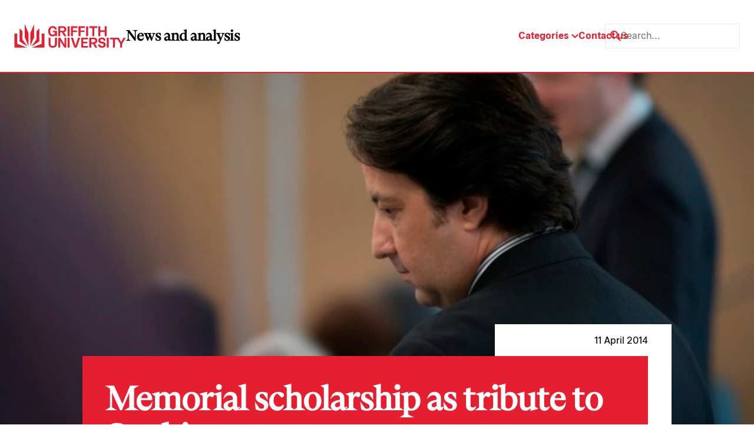

--- FILE ---
content_type: text/html; charset=UTF-8
request_url: https://news.griffith.edu.au/2014/04/11/memorial-scholarship-as-tribute-to-sophie/
body_size: 16247
content:
<!doctype html>
<html lang="en-AU">
  <head>
    <title>Memorial scholarship as tribute to Sophie - Griffith News</title>
    <meta charset="utf-8">
    <meta http-equiv="x-ua-compatible" content="ie=edge">
    <meta name="viewport" content="width=device-width, initial-scale=1">
    <meta name="format-detection" content="telephone=no">

               <!-- Google tag (gtag.js) -->
    <script async src="https://www.googletagmanager.com/gtag/js?id=G-WKGSVMF58Q"></script>
    <script>
        window.dataLayer = window.dataLayer || [];

        function gtag() {
            dataLayer.push(arguments);
        }
        gtag('js', new Date());
        gtag('config', 'G-WKGSVMF58Q');
    </script>

<meta name="google-site-verification" content="Cw6FHVrylVlT5tlbr78cKNPfaCZ4IoFqgYgFuFpVQV0" />    
    <!-- LOADS JQUERY AND LIBS -->

    <!-- <link rel="preload" href="https://news.griffith.edu.au/wp-content/themes/skelly/skeleton/global/css/lineicons/lineicons.css" as="style" onload="this.onload=null;this.rel='stylesheet'">
    <noscript><link rel="stylesheet" href="https://news.griffith.edu.au/wp-content/themes/skelly/skeleton/global/css/lineicons/lineicons.css"></noscript>
    <script src="https://news.griffith.edu.au/wp-content/themes/skelly/skeleton/global/js/jquery-1.11.1.min.js" async defer></script> -->

    <!-- LOADS BOOSTRAP STYLES AND SCRIPTS -->

    <link rel="preload" href="https://news.griffith.edu.au/wp-content/themes/skelly/skeleton/global/css/bootstrap/css/bootstrap.min.css" as="style" onload="this.onload=null;this.rel='stylesheet'">
    <noscript><link rel="stylesheet" href="https://news.griffith.edu.au/wp-content/themes/skelly/skeleton/global/css/bootstrap/css/bootstrap.min.css"></noscript>
    <script src="https://news.griffith.edu.au/wp-content/themes/skelly/skeleton/global/css/bootstrap/js/bootstrap.bundle.min.js" async defer></script>

    <script src="https://news.griffith.edu.au/wp-content/themes/skelly/skeleton/global/js/jquery-ui/jquery-ui.js" async defer></script>
    <link rel="stylesheet" href="https://news.griffith.edu.au/wp-content/themes/skelly/skeleton/global/js/jquery-ui/jquery-ui.css">

    <meta name='robots' content='index, follow, max-image-preview:large, max-snippet:-1, max-video-preview:-1' />
	<style>img:is([sizes="auto" i], [sizes^="auto," i]) { contain-intrinsic-size: 3000px 1500px }</style>
	
	<!-- This site is optimized with the Yoast SEO plugin v26.8 - https://yoast.com/product/yoast-seo-wordpress/ -->
	<meta name="description" content="Griffith University has formally paid tribute to international student Sophie Collembet." />
	<link rel="canonical" href="https://news.griffith.edu.au/2014/04/11/memorial-scholarship-as-tribute-to-sophie/" />
	<meta property="og:locale" content="en_US" />
	<meta property="og:type" content="article" />
	<meta property="og:title" content="Memorial scholarship as tribute to Sophie - Griffith News" />
	<meta property="og:description" content="Griffith University has formally paid tribute to international student Sophie Collembet." />
	<meta property="og:url" content="https://news.griffith.edu.au/2014/04/11/memorial-scholarship-as-tribute-to-sophie/" />
	<meta property="og:site_name" content="Griffith News" />
	<meta property="article:publisher" content="https://www.facebook.com/griffithuniversity" />
	<meta property="article:published_time" content="2014-04-11T06:29:57+00:00" />
	<meta property="article:modified_time" content="2024-05-17T19:46:46+00:00" />
	<meta property="og:image" content="https://news.griffith.edu.au/wp-content/uploads/2014/04/MTC9206.jpg" />
	<meta property="og:image:width" content="640" />
	<meta property="og:image:height" content="427" />
	<meta property="og:image:type" content="image/jpeg" />
	<meta name="author" content="Griffith University Writers" />
	<meta name="twitter:card" content="summary_large_image" />
	<meta name="twitter:creator" content="@Griffith_Uni" />
	<meta name="twitter:site" content="@Griffith_Uni" />
	<meta name="twitter:label1" content="Written by" />
	<meta name="twitter:data1" content="Griffith University Writers" />
	<meta name="twitter:label2" content="Est. reading time" />
	<meta name="twitter:data2" content="2 minutes" />
	<script type="application/ld+json" class="yoast-schema-graph">{"@context":"https://schema.org","@graph":[{"@type":"Article","@id":"https://news.griffith.edu.au/2014/04/11/memorial-scholarship-as-tribute-to-sophie/#article","isPartOf":{"@id":"https://news.griffith.edu.au/2014/04/11/memorial-scholarship-as-tribute-to-sophie/"},"author":{"name":"Griffith University Writers","@id":"https://news.griffith.edu.au/#/schema/person/9ba05112bcc8fdada2f3af5c09ca3658"},"headline":"Memorial scholarship as tribute to Sophie","datePublished":"2014-04-11T06:29:57+00:00","dateModified":"2024-05-17T19:46:46+00:00","mainEntityOfPage":{"@id":"https://news.griffith.edu.au/2014/04/11/memorial-scholarship-as-tribute-to-sophie/"},"wordCount":370,"commentCount":0,"publisher":{"@id":"https://news.griffith.edu.au/#organization"},"image":{"@id":"https://news.griffith.edu.au/2014/04/11/memorial-scholarship-as-tribute-to-sophie/#primaryimage"},"thumbnailUrl":"https://news.griffith.edu.au/wp-content/uploads/2014/04/MTC9206.jpg","articleSection":["Corporate"],"inLanguage":"en-EN","potentialAction":[{"@type":"CommentAction","name":"Comment","target":["https://news.griffith.edu.au/2014/04/11/memorial-scholarship-as-tribute-to-sophie/#respond"]}]},{"@type":"WebPage","@id":"https://news.griffith.edu.au/2014/04/11/memorial-scholarship-as-tribute-to-sophie/","url":"https://news.griffith.edu.au/2014/04/11/memorial-scholarship-as-tribute-to-sophie/","name":"Memorial scholarship as tribute to Sophie - Griffith News","isPartOf":{"@id":"https://news.griffith.edu.au/#website"},"primaryImageOfPage":{"@id":"https://news.griffith.edu.au/2014/04/11/memorial-scholarship-as-tribute-to-sophie/#primaryimage"},"image":{"@id":"https://news.griffith.edu.au/2014/04/11/memorial-scholarship-as-tribute-to-sophie/#primaryimage"},"thumbnailUrl":"https://news.griffith.edu.au/wp-content/uploads/2014/04/MTC9206.jpg","datePublished":"2014-04-11T06:29:57+00:00","dateModified":"2024-05-17T19:46:46+00:00","description":"Griffith University has formally paid tribute to international student Sophie Collembet.","breadcrumb":{"@id":"https://news.griffith.edu.au/2014/04/11/memorial-scholarship-as-tribute-to-sophie/#breadcrumb"},"inLanguage":"en-EN","potentialAction":[{"@type":"ReadAction","target":["https://news.griffith.edu.au/2014/04/11/memorial-scholarship-as-tribute-to-sophie/"]}]},{"@type":"ImageObject","inLanguage":"en-EN","@id":"https://news.griffith.edu.au/2014/04/11/memorial-scholarship-as-tribute-to-sophie/#primaryimage","url":"https://news.griffith.edu.au/wp-content/uploads/2014/04/MTC9206.jpg","contentUrl":"https://news.griffith.edu.au/wp-content/uploads/2014/04/MTC9206.jpg","width":640,"height":427,"caption":"Mr Eric Soulier, Cultural Counsellor, Embassy of France in Australia, attends memorial service for Sophie Collembet"},{"@type":"BreadcrumbList","@id":"https://news.griffith.edu.au/2014/04/11/memorial-scholarship-as-tribute-to-sophie/#breadcrumb","itemListElement":[{"@type":"ListItem","position":1,"name":"Home","item":"https://news.griffith.edu.au/"},{"@type":"ListItem","position":2,"name":"Memorial scholarship as tribute to Sophie"}]},{"@type":"WebSite","@id":"https://news.griffith.edu.au/#website","url":"https://news.griffith.edu.au/","name":"Griffith News","description":"News and Events from Griffith University","publisher":{"@id":"https://news.griffith.edu.au/#organization"},"potentialAction":[{"@type":"SearchAction","target":{"@type":"EntryPoint","urlTemplate":"https://news.griffith.edu.au/?s={search_term_string}"},"query-input":{"@type":"PropertyValueSpecification","valueRequired":true,"valueName":"search_term_string"}}],"inLanguage":"en-EN"},{"@type":"Organization","@id":"https://news.griffith.edu.au/#organization","name":"Griffith News","url":"https://news.griffith.edu.au/","logo":{"@type":"ImageObject","inLanguage":"en-EN","@id":"https://news.griffith.edu.au/#/schema/logo/image/","url":"https://news.griffith.edu.au/wp-content/uploads/2024/05/Logo.svg","contentUrl":"https://news.griffith.edu.au/wp-content/uploads/2024/05/Logo.svg","width":190,"height":40,"caption":"Griffith News"},"image":{"@id":"https://news.griffith.edu.au/#/schema/logo/image/"},"sameAs":["https://www.facebook.com/griffithuniversity","https://x.com/Griffith_Uni","https://www.instagram.com/griffithuniversity","https://www.youtube.com/user/griffithuniversity/","https://www.linkedin.com/school/griffith-university/","https://www.threads.net/@griffithuniversity"]},{"@type":"Person","@id":"https://news.griffith.edu.au/#/schema/person/9ba05112bcc8fdada2f3af5c09ca3658","name":"Griffith University Writers"}]}</script>
	<!-- / Yoast SEO plugin. -->


<script type="text/javascript">
/* <![CDATA[ */
window._wpemojiSettings = {"baseUrl":"https:\/\/s.w.org\/images\/core\/emoji\/16.0.1\/72x72\/","ext":".png","svgUrl":"https:\/\/s.w.org\/images\/core\/emoji\/16.0.1\/svg\/","svgExt":".svg","source":{"concatemoji":"https:\/\/news.griffith.edu.au\/wp-includes\/js\/wp-emoji-release.min.js?ver=6.8.3"}};
/*! This file is auto-generated */
!function(s,n){var o,i,e;function c(e){try{var t={supportTests:e,timestamp:(new Date).valueOf()};sessionStorage.setItem(o,JSON.stringify(t))}catch(e){}}function p(e,t,n){e.clearRect(0,0,e.canvas.width,e.canvas.height),e.fillText(t,0,0);var t=new Uint32Array(e.getImageData(0,0,e.canvas.width,e.canvas.height).data),a=(e.clearRect(0,0,e.canvas.width,e.canvas.height),e.fillText(n,0,0),new Uint32Array(e.getImageData(0,0,e.canvas.width,e.canvas.height).data));return t.every(function(e,t){return e===a[t]})}function u(e,t){e.clearRect(0,0,e.canvas.width,e.canvas.height),e.fillText(t,0,0);for(var n=e.getImageData(16,16,1,1),a=0;a<n.data.length;a++)if(0!==n.data[a])return!1;return!0}function f(e,t,n,a){switch(t){case"flag":return n(e,"\ud83c\udff3\ufe0f\u200d\u26a7\ufe0f","\ud83c\udff3\ufe0f\u200b\u26a7\ufe0f")?!1:!n(e,"\ud83c\udde8\ud83c\uddf6","\ud83c\udde8\u200b\ud83c\uddf6")&&!n(e,"\ud83c\udff4\udb40\udc67\udb40\udc62\udb40\udc65\udb40\udc6e\udb40\udc67\udb40\udc7f","\ud83c\udff4\u200b\udb40\udc67\u200b\udb40\udc62\u200b\udb40\udc65\u200b\udb40\udc6e\u200b\udb40\udc67\u200b\udb40\udc7f");case"emoji":return!a(e,"\ud83e\udedf")}return!1}function g(e,t,n,a){var r="undefined"!=typeof WorkerGlobalScope&&self instanceof WorkerGlobalScope?new OffscreenCanvas(300,150):s.createElement("canvas"),o=r.getContext("2d",{willReadFrequently:!0}),i=(o.textBaseline="top",o.font="600 32px Arial",{});return e.forEach(function(e){i[e]=t(o,e,n,a)}),i}function t(e){var t=s.createElement("script");t.src=e,t.defer=!0,s.head.appendChild(t)}"undefined"!=typeof Promise&&(o="wpEmojiSettingsSupports",i=["flag","emoji"],n.supports={everything:!0,everythingExceptFlag:!0},e=new Promise(function(e){s.addEventListener("DOMContentLoaded",e,{once:!0})}),new Promise(function(t){var n=function(){try{var e=JSON.parse(sessionStorage.getItem(o));if("object"==typeof e&&"number"==typeof e.timestamp&&(new Date).valueOf()<e.timestamp+604800&&"object"==typeof e.supportTests)return e.supportTests}catch(e){}return null}();if(!n){if("undefined"!=typeof Worker&&"undefined"!=typeof OffscreenCanvas&&"undefined"!=typeof URL&&URL.createObjectURL&&"undefined"!=typeof Blob)try{var e="postMessage("+g.toString()+"("+[JSON.stringify(i),f.toString(),p.toString(),u.toString()].join(",")+"));",a=new Blob([e],{type:"text/javascript"}),r=new Worker(URL.createObjectURL(a),{name:"wpTestEmojiSupports"});return void(r.onmessage=function(e){c(n=e.data),r.terminate(),t(n)})}catch(e){}c(n=g(i,f,p,u))}t(n)}).then(function(e){for(var t in e)n.supports[t]=e[t],n.supports.everything=n.supports.everything&&n.supports[t],"flag"!==t&&(n.supports.everythingExceptFlag=n.supports.everythingExceptFlag&&n.supports[t]);n.supports.everythingExceptFlag=n.supports.everythingExceptFlag&&!n.supports.flag,n.DOMReady=!1,n.readyCallback=function(){n.DOMReady=!0}}).then(function(){return e}).then(function(){var e;n.supports.everything||(n.readyCallback(),(e=n.source||{}).concatemoji?t(e.concatemoji):e.wpemoji&&e.twemoji&&(t(e.twemoji),t(e.wpemoji)))}))}((window,document),window._wpemojiSettings);
/* ]]> */
</script>
<style id='wp-emoji-styles-inline-css' type='text/css'>

	img.wp-smiley, img.emoji {
		display: inline !important;
		border: none !important;
		box-shadow: none !important;
		height: 1em !important;
		width: 1em !important;
		margin: 0 0.07em !important;
		vertical-align: -0.1em !important;
		background: none !important;
		padding: 0 !important;
	}
</style>
<link rel='stylesheet' id='wp-block-library-css' href='https://news.griffith.edu.au/wp-includes/css/dist/block-library/style.min.css?ver=6.8.3' type='text/css' media='all' />
<style id='classic-theme-styles-inline-css' type='text/css'>
/*! This file is auto-generated */
.wp-block-button__link{color:#fff;background-color:#32373c;border-radius:9999px;box-shadow:none;text-decoration:none;padding:calc(.667em + 2px) calc(1.333em + 2px);font-size:1.125em}.wp-block-file__button{background:#32373c;color:#fff;text-decoration:none}
</style>
<style id='safe-svg-svg-icon-style-inline-css' type='text/css'>
.safe-svg-cover{text-align:center}.safe-svg-cover .safe-svg-inside{display:inline-block;max-width:100%}.safe-svg-cover svg{fill:currentColor;height:100%;max-height:100%;max-width:100%;width:100%}

</style>
<style id='global-styles-inline-css' type='text/css'>
:root{--wp--preset--aspect-ratio--square: 1;--wp--preset--aspect-ratio--4-3: 4/3;--wp--preset--aspect-ratio--3-4: 3/4;--wp--preset--aspect-ratio--3-2: 3/2;--wp--preset--aspect-ratio--2-3: 2/3;--wp--preset--aspect-ratio--16-9: 16/9;--wp--preset--aspect-ratio--9-16: 9/16;--wp--preset--color--black: #000000;--wp--preset--color--cyan-bluish-gray: #abb8c3;--wp--preset--color--white: #ffffff;--wp--preset--color--pale-pink: #f78da7;--wp--preset--color--vivid-red: #cf2e2e;--wp--preset--color--luminous-vivid-orange: #ff6900;--wp--preset--color--luminous-vivid-amber: #fcb900;--wp--preset--color--light-green-cyan: #7bdcb5;--wp--preset--color--vivid-green-cyan: #00d084;--wp--preset--color--pale-cyan-blue: #8ed1fc;--wp--preset--color--vivid-cyan-blue: #0693e3;--wp--preset--color--vivid-purple: #9b51e0;--wp--preset--gradient--vivid-cyan-blue-to-vivid-purple: linear-gradient(135deg,rgba(6,147,227,1) 0%,rgb(155,81,224) 100%);--wp--preset--gradient--light-green-cyan-to-vivid-green-cyan: linear-gradient(135deg,rgb(122,220,180) 0%,rgb(0,208,130) 100%);--wp--preset--gradient--luminous-vivid-amber-to-luminous-vivid-orange: linear-gradient(135deg,rgba(252,185,0,1) 0%,rgba(255,105,0,1) 100%);--wp--preset--gradient--luminous-vivid-orange-to-vivid-red: linear-gradient(135deg,rgba(255,105,0,1) 0%,rgb(207,46,46) 100%);--wp--preset--gradient--very-light-gray-to-cyan-bluish-gray: linear-gradient(135deg,rgb(238,238,238) 0%,rgb(169,184,195) 100%);--wp--preset--gradient--cool-to-warm-spectrum: linear-gradient(135deg,rgb(74,234,220) 0%,rgb(151,120,209) 20%,rgb(207,42,186) 40%,rgb(238,44,130) 60%,rgb(251,105,98) 80%,rgb(254,248,76) 100%);--wp--preset--gradient--blush-light-purple: linear-gradient(135deg,rgb(255,206,236) 0%,rgb(152,150,240) 100%);--wp--preset--gradient--blush-bordeaux: linear-gradient(135deg,rgb(254,205,165) 0%,rgb(254,45,45) 50%,rgb(107,0,62) 100%);--wp--preset--gradient--luminous-dusk: linear-gradient(135deg,rgb(255,203,112) 0%,rgb(199,81,192) 50%,rgb(65,88,208) 100%);--wp--preset--gradient--pale-ocean: linear-gradient(135deg,rgb(255,245,203) 0%,rgb(182,227,212) 50%,rgb(51,167,181) 100%);--wp--preset--gradient--electric-grass: linear-gradient(135deg,rgb(202,248,128) 0%,rgb(113,206,126) 100%);--wp--preset--gradient--midnight: linear-gradient(135deg,rgb(2,3,129) 0%,rgb(40,116,252) 100%);--wp--preset--font-size--small: 13px;--wp--preset--font-size--medium: 20px;--wp--preset--font-size--large: 36px;--wp--preset--font-size--x-large: 42px;--wp--preset--spacing--20: 0.44rem;--wp--preset--spacing--30: 0.67rem;--wp--preset--spacing--40: 1rem;--wp--preset--spacing--50: 1.5rem;--wp--preset--spacing--60: 2.25rem;--wp--preset--spacing--70: 3.38rem;--wp--preset--spacing--80: 5.06rem;--wp--preset--shadow--natural: 6px 6px 9px rgba(0, 0, 0, 0.2);--wp--preset--shadow--deep: 12px 12px 50px rgba(0, 0, 0, 0.4);--wp--preset--shadow--sharp: 6px 6px 0px rgba(0, 0, 0, 0.2);--wp--preset--shadow--outlined: 6px 6px 0px -3px rgba(255, 255, 255, 1), 6px 6px rgba(0, 0, 0, 1);--wp--preset--shadow--crisp: 6px 6px 0px rgba(0, 0, 0, 1);}:where(.is-layout-flex){gap: 0.5em;}:where(.is-layout-grid){gap: 0.5em;}body .is-layout-flex{display: flex;}.is-layout-flex{flex-wrap: wrap;align-items: center;}.is-layout-flex > :is(*, div){margin: 0;}body .is-layout-grid{display: grid;}.is-layout-grid > :is(*, div){margin: 0;}:where(.wp-block-columns.is-layout-flex){gap: 2em;}:where(.wp-block-columns.is-layout-grid){gap: 2em;}:where(.wp-block-post-template.is-layout-flex){gap: 1.25em;}:where(.wp-block-post-template.is-layout-grid){gap: 1.25em;}.has-black-color{color: var(--wp--preset--color--black) !important;}.has-cyan-bluish-gray-color{color: var(--wp--preset--color--cyan-bluish-gray) !important;}.has-white-color{color: var(--wp--preset--color--white) !important;}.has-pale-pink-color{color: var(--wp--preset--color--pale-pink) !important;}.has-vivid-red-color{color: var(--wp--preset--color--vivid-red) !important;}.has-luminous-vivid-orange-color{color: var(--wp--preset--color--luminous-vivid-orange) !important;}.has-luminous-vivid-amber-color{color: var(--wp--preset--color--luminous-vivid-amber) !important;}.has-light-green-cyan-color{color: var(--wp--preset--color--light-green-cyan) !important;}.has-vivid-green-cyan-color{color: var(--wp--preset--color--vivid-green-cyan) !important;}.has-pale-cyan-blue-color{color: var(--wp--preset--color--pale-cyan-blue) !important;}.has-vivid-cyan-blue-color{color: var(--wp--preset--color--vivid-cyan-blue) !important;}.has-vivid-purple-color{color: var(--wp--preset--color--vivid-purple) !important;}.has-black-background-color{background-color: var(--wp--preset--color--black) !important;}.has-cyan-bluish-gray-background-color{background-color: var(--wp--preset--color--cyan-bluish-gray) !important;}.has-white-background-color{background-color: var(--wp--preset--color--white) !important;}.has-pale-pink-background-color{background-color: var(--wp--preset--color--pale-pink) !important;}.has-vivid-red-background-color{background-color: var(--wp--preset--color--vivid-red) !important;}.has-luminous-vivid-orange-background-color{background-color: var(--wp--preset--color--luminous-vivid-orange) !important;}.has-luminous-vivid-amber-background-color{background-color: var(--wp--preset--color--luminous-vivid-amber) !important;}.has-light-green-cyan-background-color{background-color: var(--wp--preset--color--light-green-cyan) !important;}.has-vivid-green-cyan-background-color{background-color: var(--wp--preset--color--vivid-green-cyan) !important;}.has-pale-cyan-blue-background-color{background-color: var(--wp--preset--color--pale-cyan-blue) !important;}.has-vivid-cyan-blue-background-color{background-color: var(--wp--preset--color--vivid-cyan-blue) !important;}.has-vivid-purple-background-color{background-color: var(--wp--preset--color--vivid-purple) !important;}.has-black-border-color{border-color: var(--wp--preset--color--black) !important;}.has-cyan-bluish-gray-border-color{border-color: var(--wp--preset--color--cyan-bluish-gray) !important;}.has-white-border-color{border-color: var(--wp--preset--color--white) !important;}.has-pale-pink-border-color{border-color: var(--wp--preset--color--pale-pink) !important;}.has-vivid-red-border-color{border-color: var(--wp--preset--color--vivid-red) !important;}.has-luminous-vivid-orange-border-color{border-color: var(--wp--preset--color--luminous-vivid-orange) !important;}.has-luminous-vivid-amber-border-color{border-color: var(--wp--preset--color--luminous-vivid-amber) !important;}.has-light-green-cyan-border-color{border-color: var(--wp--preset--color--light-green-cyan) !important;}.has-vivid-green-cyan-border-color{border-color: var(--wp--preset--color--vivid-green-cyan) !important;}.has-pale-cyan-blue-border-color{border-color: var(--wp--preset--color--pale-cyan-blue) !important;}.has-vivid-cyan-blue-border-color{border-color: var(--wp--preset--color--vivid-cyan-blue) !important;}.has-vivid-purple-border-color{border-color: var(--wp--preset--color--vivid-purple) !important;}.has-vivid-cyan-blue-to-vivid-purple-gradient-background{background: var(--wp--preset--gradient--vivid-cyan-blue-to-vivid-purple) !important;}.has-light-green-cyan-to-vivid-green-cyan-gradient-background{background: var(--wp--preset--gradient--light-green-cyan-to-vivid-green-cyan) !important;}.has-luminous-vivid-amber-to-luminous-vivid-orange-gradient-background{background: var(--wp--preset--gradient--luminous-vivid-amber-to-luminous-vivid-orange) !important;}.has-luminous-vivid-orange-to-vivid-red-gradient-background{background: var(--wp--preset--gradient--luminous-vivid-orange-to-vivid-red) !important;}.has-very-light-gray-to-cyan-bluish-gray-gradient-background{background: var(--wp--preset--gradient--very-light-gray-to-cyan-bluish-gray) !important;}.has-cool-to-warm-spectrum-gradient-background{background: var(--wp--preset--gradient--cool-to-warm-spectrum) !important;}.has-blush-light-purple-gradient-background{background: var(--wp--preset--gradient--blush-light-purple) !important;}.has-blush-bordeaux-gradient-background{background: var(--wp--preset--gradient--blush-bordeaux) !important;}.has-luminous-dusk-gradient-background{background: var(--wp--preset--gradient--luminous-dusk) !important;}.has-pale-ocean-gradient-background{background: var(--wp--preset--gradient--pale-ocean) !important;}.has-electric-grass-gradient-background{background: var(--wp--preset--gradient--electric-grass) !important;}.has-midnight-gradient-background{background: var(--wp--preset--gradient--midnight) !important;}.has-small-font-size{font-size: var(--wp--preset--font-size--small) !important;}.has-medium-font-size{font-size: var(--wp--preset--font-size--medium) !important;}.has-large-font-size{font-size: var(--wp--preset--font-size--large) !important;}.has-x-large-font-size{font-size: var(--wp--preset--font-size--x-large) !important;}
:where(.wp-block-post-template.is-layout-flex){gap: 1.25em;}:where(.wp-block-post-template.is-layout-grid){gap: 1.25em;}
:where(.wp-block-columns.is-layout-flex){gap: 2em;}:where(.wp-block-columns.is-layout-grid){gap: 2em;}
:root :where(.wp-block-pullquote){font-size: 1.5em;line-height: 1.6;}
</style>
<link rel='stylesheet' id='tiny-slider-css' href='https://news.griffith.edu.au/wp-content/themes/skelly/lib/tiny-slider/dist/tiny-slider.css?ver=1.0' type='text/css' media='all' />
<link rel='stylesheet' id='aos-css' href='https://news.griffith.edu.au/wp-content/themes/skelly/lib/aos/dist/aos.css?ver=1.0' type='text/css' media='all' />
<link rel='stylesheet' id='fancybox-css' href='https://news.griffith.edu.au/wp-content/themes/skelly/lib/@fancyapps/fancybox/dist/jquery.fancybox.min.css?ver=1.0' type='text/css' media='all' />
<link rel='stylesheet' id='mytheme-style-css' href='https://news.griffith.edu.au/wp-content/themes/skelly/style.css?ver=2.0' type='text/css' media='' />
<script type="text/javascript" src="https://news.griffith.edu.au/wp-includes/js/jquery/jquery.min.js?ver=3.7.1" id="jquery-core-js"></script>
<script type="text/javascript" src="https://news.griffith.edu.au/wp-includes/js/jquery/jquery-migrate.min.js?ver=3.4.1" id="jquery-migrate-js"></script>
<link rel="https://api.w.org/" href="https://news.griffith.edu.au/wp-json/" /><link rel="alternate" title="JSON" type="application/json" href="https://news.griffith.edu.au/wp-json/wp/v2/posts/25958" /><link rel="EditURI" type="application/rsd+xml" title="RSD" href="https://news.griffith.edu.au/xmlrpc.php?rsd" />
<link rel='shortlink' href='https://news.griffith.edu.au/?p=25958' />
<link rel="alternate" title="oEmbed (JSON)" type="application/json+oembed" href="https://news.griffith.edu.au/wp-json/oembed/1.0/embed?url=https%3A%2F%2Fnews.griffith.edu.au%2F2014%2F04%2F11%2Fmemorial-scholarship-as-tribute-to-sophie%2F" />
<link rel="alternate" title="oEmbed (XML)" type="text/xml+oembed" href="https://news.griffith.edu.au/wp-json/oembed/1.0/embed?url=https%3A%2F%2Fnews.griffith.edu.au%2F2014%2F04%2F11%2Fmemorial-scholarship-as-tribute-to-sophie%2F&#038;format=xml" />
<script id='nitro-telemetry-meta' nitro-exclude>window.NPTelemetryMetadata={missReason: (!window.NITROPACK_STATE ? 'cache not found' : 'hit'),pageType: 'post',isEligibleForOptimization: true,}</script><script id='nitro-generic' nitro-exclude>(()=>{window.NitroPack=window.NitroPack||{coreVersion:"na",isCounted:!1};let e=document.createElement("script");if(e.src="https://nitroscripts.com/nYYorQKadnvAORgWEyKkpWpwPIyqNOMp",e.async=!0,e.id="nitro-script",document.head.appendChild(e),!window.NitroPack.isCounted){window.NitroPack.isCounted=!0;let t=()=>{navigator.sendBeacon("https://to.getnitropack.com/p",JSON.stringify({siteId:"nYYorQKadnvAORgWEyKkpWpwPIyqNOMp",url:window.location.href,isOptimized:!!window.IS_NITROPACK,coreVersion:"na",missReason:window.NPTelemetryMetadata?.missReason||"",pageType:window.NPTelemetryMetadata?.pageType||"",isEligibleForOptimization:!!window.NPTelemetryMetadata?.isEligibleForOptimization}))};(()=>{let e=()=>new Promise(e=>{"complete"===document.readyState?e():window.addEventListener("load",e)}),i=()=>new Promise(e=>{document.prerendering?document.addEventListener("prerenderingchange",e,{once:!0}):e()}),a=async()=>{await i(),await e(),t()};a()})(),window.addEventListener("pageshow",e=>{if(e.persisted){let i=document.prerendering||self.performance?.getEntriesByType?.("navigation")[0]?.activationStart>0;"visible"!==document.visibilityState||i||t()}})}})();</script><link rel="icon" href="https://news.griffith.edu.au/wp-content/uploads/2024/05/griffith-favicon.svg" sizes="32x32" />
<link rel="icon" href="https://news.griffith.edu.au/wp-content/uploads/2024/05/griffith-favicon.svg" sizes="192x192" />
<link rel="apple-touch-icon" href="https://news.griffith.edu.au/wp-content/uploads/2024/05/griffith-favicon.svg" />
<meta name="msapplication-TileImage" content="https://news.griffith.edu.au/wp-content/uploads/2024/05/griffith-favicon.svg" />
		<style type="text/css" id="wp-custom-css">
			/* === HOMEPAGE CLEANUP === */

/* Hide "Latest news" column */
[id^="featured-latest-posts-block_"] .latest-container {
  display: none !important;
}

/* Make wrapper a single column grid (Featured only) */
[id^="featured-latest-posts-block_"].block-featured-latest-posts {
  grid-template-columns: 1fr !important;
}

/* Ensure Featured container fills grid */
[id^="featured-latest-posts-block_"] .post-container {
  grid-column: 1 / -1 !important;
  width: 100% !important;
  max-width: none !important;
  margin: 0 !important;
  padding: 0 !important;
}

/* Remove oversized styling from the first Featured post */
[id^="featured-latest-posts-block_"] .post-container .post:first-child {
  grid-column: auto !important;
}

/* Desktop (≥992px): 3 equal columns */
@media only screen and (min-width: 992px) {
  [id^="featured-latest-posts-block_"] .post-container .posts {
    grid-template-columns: repeat(3, 1fr) !important;
    gap: var(--space-4);
  }
}

/* Tablet (769px–991px): 2 columns */
@media only screen and (min-width: 769px) and (max-width: 991px) {
  [id^="featured-latest-posts-block_"] .post-container .posts {
    grid-template-columns: repeat(2, 1fr) !important;
    gap: var(--space-4);
  }
}

/* Mobile (≤768px): 1 column */
@media only screen and (max-width: 768px) {
  [id^="featured-latest-posts-block_"] .post-container .posts {
    grid-template-columns: 1fr !important;
  }
}

/* Make all Featured images responsive */
[id^="featured-latest-posts-block_"] .post-container .post .image {
  height: auto !important;
  aspect-ratio: 16 / 9;
  background-size: cover;
  background-position: center;
}		</style>
		
    <!-- LOADS SWIPERJS FILES -->
    <link rel="stylesheet" href="https://cdn.jsdelivr.net/npm/swiper@10/swiper-bundle.min.css"/>
    <script src="https://cdn.jsdelivr.net/npm/swiper@10/swiper-bundle.min.js"></script>

    <!-- INSERT FAVICON FROM GLOBAL OPTIONS -->

    <link rel="shortcut icon" href="https://news.griffith.edu.au/wp-content/uploads/2024/05/griffith-favicon.svg" type="image/png" />
    <link rel="apple-touch-icon" href="https://news.griffith.edu.au/wp-content/uploads/2024/05/griffith-favicon.svg">

    <!-- DEFINE INITIAL STYLES AND GLOBAL VARIABLES -->

    <style>
      :root {
                --color-bg-light: ;
        --color-bg-dark: ;
        --color-p: #e51f30;
        --color-p-80: #ffc1c1;
        --color-p-60: #fff;
        --color-p-40: #fff;
        --color-p-20: #fff;
        --color-p-10: #fff;
        --color-s: #fff;
        --color-s-80: #fff;
        --color-s-60: #fff;
        --color-s-40: #fff;
        --color-s-20: #fff;
        --color-s-10: #fff;
        --color-t: #fff;
        --color-t-80: #fff;
        --color-t-60: #fff;
        --color-t-40: #fff;
        --color-t-20: #fff;
        --color-t-10: #fff;
        --color-a: #fff;
        --color-a-80: #fff;
        --color-a-60: #fff;
        --color-a-40: #fff;
        --color-a-20: #fff;
        --color-a-10: #fff;
        --color-n-black: #000;
        --color-n-white: #fff;
        --color-n-grey: #ebebeb;
        --color-m-success: #3CC13B;
        --color-m-success-light: #9DDF9C;
        --color-m-warning: #F3BB1C;
        --color-m-warning-light: #F8DC8D;
        --color-m-error: #F03738;
        --color-m-error-light: #F79A9B;
        

        /* spacing sizes */
                --space-1: 8px;
        --space-2: 16px;
        --space-3: 24px;
        --space-4: 32px;
        --space-5: 40px;
        --space-6: 60px;
        --space-7: 80px;
        --space-8: 120px;
        --space-9: 150px;
        --space-10: 180px;

        
        /* grid settings */
        --container-width: 1680px;
        --side-padding: 25px;

        /* typography settings */
        --font-primary: 'GriffithSerif', Times, serif;
        --font-secondary: 'GriffithSans', Arial, Helvetica, sans-serif;

        /* font types */
                  --font-small-family: 'GriffithSans', Arial, Helvetica, sans-serif;
          --font-small-size: 1.4rem;
          --font-small-weight: 400;
          --font-small-style: normal;
          --font-small-transform: none;
          --font-small-height: 140%;
          --font-small-letter: 0px;
          --font-small-word: 0px;
                  --font-copy-family: 'GriffithSans', Arial, Helvetica, sans-serif;
          --font-copy-size: 1.6rem;
          --font-copy-weight: 400;
          --font-copy-style: normal;
          --font-copy-transform: none;
          --font-copy-height: 150%;
          --font-copy-letter: 0px;
          --font-copy-word: 0px;
                  --font-large-family: 'GriffithSans', Arial, Helvetica, sans-serif;
          --font-large-size: 1.8rem;
          --font-large-weight: 700;
          --font-large-style: normal;
          --font-large-transform: none;
          --font-large-height: 133%;
          --font-large-letter: 0px;
          --font-large-word: 0px;
                  --font-heading5-family: 'GriffithSans', Arial, Helvetica, sans-serif;
          --font-heading5-size: 2.2rem;
          --font-heading5-weight: 700;
          --font-heading5-style: normal;
          --font-heading5-transform: none;
          --font-heading5-height: 127%;
          --font-heading5-letter: 0px;
          --font-heading5-word: 0px;
                  --font-heading4-family: 'GriffithSans', Arial, Helvetica, sans-serif;
          --font-heading4-size: 2.8rem;
          --font-heading4-weight: 700;
          --font-heading4-style: normal;
          --font-heading4-transform: none;
          --font-heading4-height: 127%;
          --font-heading4-letter: 0px;
          --font-heading4-word: 0px;
                  --font-heading3-family: 'GriffithSerif', Times, serif;
          --font-heading3-size: 3.2rem;
          --font-heading3-weight: 900;
          --font-heading3-style: normal;
          --font-heading3-transform: none;
          --font-heading3-height: 125%;
          --font-heading3-letter: 0px;
          --font-heading3-word: 0px;
                  --font-heading2-family: 'GriffithSerif', Times, serif;
          --font-heading2-size: 4rem;
          --font-heading2-weight: 900;
          --font-heading2-style: normal;
          --font-heading2-transform: none;
          --font-heading2-height: 120%;
          --font-heading2-letter: 0px;
          --font-heading2-word: 0px;
                  --font-heading1-family: 'GriffithSerif', Times, serif;
          --font-heading1-size: 5.6rem;
          --font-heading1-weight: 900;
          --font-heading1-style: normal;
          --font-heading1-transform: none;
          --font-heading1-height: 115%;
          --font-heading1-letter: 0px;
          --font-heading1-word: 0px;
                  --font-emphasis-family: 'GriffithSerif', Times, serif;
          --font-emphasis-size: 5.6rem;
          --font-emphasis-weight: 900;
          --font-emphasis-style: normal;
          --font-emphasis-transform: none;
          --font-emphasis-height: 115%;
          --font-emphasis-letter: 0px;
          --font-emphasis-word: 0px;
        
                --color-science-technology: #713153;
        --color-science-technology-inactive: #ffebf0;
        --color-business-government: #866a50;
        --color-business-government-inactive: #fff5c3;
        --color-health-wellbeing: #364d72;
        --color-health-wellbeing-inactive: #dbf6ff;
        --color-society-culture: #674d44;
        --color-society-culture-inactive: #ffdfc1;
        --color-environment-sustainability: #306547;
        --color-environment-sustainability-inactive: #e4efc3;
        --color-media-the-arts: #8e2831;
        --color-media-the-arts-inactive: #ffc8ca;
        --color-corporate: #ebebeb;
        --color-corporate-inactive: #666666;
              }
    </style>

    <!-- UNBOUNCE FOR MOBILE DEVICES -->

    <script >!function(e){"function"==typeof define&&define.amd?define(e):e()}(function(){var e,t=["scroll","wheel","touchstart","touchmove","touchenter","touchend","touchleave","mouseout","mouseleave","mouseup","mousedown","mousemove","mouseenter","mousewheel","mouseover"];if(function(){var e=!1;try{var t=Object.defineProperty({},"passive",{get:function(){e=!0}});window.addEventListener("test",null,t),window.removeEventListener("test",null,t)}catch(e){}return e}()){var n=EventTarget.prototype.addEventListener;e=n,EventTarget.prototype.addEventListener=function(n,o,r){var i,s="object"==typeof r&&null!==r,u=s?r.capture:r;(r=s?function(e){var t=Object.getOwnPropertyDescriptor(e,"passive");return t&&!0!==t.writable&&void 0===t.set?Object.assign({},e):e}(r):{}).passive=void 0!==(i=r.passive)?i:-1!==t.indexOf(n)&&!0,r.capture=void 0!==u&&u,e.call(this,n,o,r)},EventTarget.prototype.addEventListener._original=e}});</script>

  </head>
  <body class="wp-singular post-template-default single single-post postid-25958 single-format-standard wp-theme-skelly" id="my-body">

    
    
<header class="header-bg">
  <div class="header container">
    <div class="logo">
              <a href="https://www.griffith.edu.au/"><img src="https://news.griffith.edu.au/wp-content/uploads/2024/05/Logo.svg" alt="Griffith News" /></a>
            <a href="/"><strong class="font-heading3">News <br /> and analysis</strong></a>
    </div>
    <nav class="header-nav">
              <div class="item dropdown" data-megamenu="trigger">
          <span>Categories</span>
          <svg width="12" height="7" viewBox="0 0 12 7" fill="none" xmlns="http://www.w3.org/2000/svg">
    <path d="M5.9997 6.60354C5.86636 6.60354 5.74136 6.58254 5.6247 6.54054C5.50803 6.49921 5.3997 6.42854 5.2997 6.32854L0.674696 1.70354C0.491363 1.52021 0.40403 1.29087 0.412696 1.01554C0.420696 0.740875 0.516363 0.511874 0.699696 0.328541C0.883029 0.145208 1.11636 0.0535403 1.3997 0.0535403C1.68303 0.0535403 1.91636 0.145208 2.0997 0.328541L5.9997 4.22854L9.9247 0.30354C10.108 0.120207 10.3374 0.0325408 10.6127 0.0405408C10.8874 0.0492075 11.1164 0.145208 11.2997 0.328541C11.483 0.511874 11.5747 0.745207 11.5747 1.02854C11.5747 1.31187 11.483 1.54521 11.2997 1.72854L6.6997 6.32854C6.5997 6.42854 6.49136 6.49921 6.3747 6.54054C6.25803 6.58254 6.13303 6.60354 5.9997 6.60354V6.60354Z" fill="#E51F30"/>
    </svg>
          <div class="buffer"></div>
        </div>
        
  <div class="megamenu-bg" data-megamenu="megamenu">

    <div class="megamenu container">

      
        <a href="/category/science-technology/"
        class="child-link button-science-technology">
          Science + Technology        </a>
        
      
        <a href="/category/business-government/"
        class="child-link button-business-government">
          Business + Government        </a>
        
      
        <a href="/category/health-wellbeing/"
        class="child-link button-health-wellbeing">
          Health + Wellbeing        </a>
        
      
        <a href="/category/society-culture/"
        class="child-link button-society-culture">
          Society + Culture        </a>
        
      
        <a href="/category/environment-sustainability/"
        class="child-link button-environment-sustainability">
          Environment + Sustainability        </a>
        
      
        <a href="/category/media-the-arts/"
        class="child-link button-media-the-arts">
          Media + The Arts        </a>
        
      
        <a href="/category/events/"
        class="child-link ">
          Events        </a>
        
      
    </div>

  </div>

                    <a
          class="item"
          href="/contact-us/"
          target=""
        >
          Contact us                  </a>
                  <label class="header-search">
        <svg class="search-icon" width="18" height="18" viewBox="0 0 18 18" fill="none" xmlns="http://www.w3.org/2000/svg">
<path d="M15.9 17.3L10.3 11.7C9.8 12.1 9.225 12.4167 8.575 12.65C7.925 12.8833 7.23333 13 6.5 13C4.68333 13 3.146 12.371 1.888 11.113C0.629333 9.85433 0 8.31667 0 6.5C0 4.68333 0.629333 3.14567 1.888 1.887C3.146 0.629 4.68333 0 6.5 0C8.31667 0 9.85433 0.629 11.113 1.887C12.371 3.14567 13 4.68333 13 6.5C13 7.23333 12.8833 7.925 12.65 8.575C12.4167 9.225 12.1 9.8 11.7 10.3L17.325 15.925C17.5083 16.1083 17.6 16.3333 17.6 16.6C17.6 16.8667 17.5 17.1 17.3 17.3C17.1167 17.4833 16.8833 17.575 16.6 17.575C16.3167 17.575 16.0833 17.4833 15.9 17.3V17.3ZM6.5 11C7.75 11 8.81267 10.5627 9.688 9.688C10.5627 8.81267 11 7.75 11 6.5C11 5.25 10.5627 4.18733 9.688 3.312C8.81267 2.43733 7.75 2 6.5 2C5.25 2 4.18733 2.43733 3.312 3.312C2.43733 4.18733 2 5.25 2 6.5C2 7.75 2.43733 8.81267 3.312 9.688C4.18733 10.5627 5.25 11 6.5 11Z" fill="#E51F30"/>
</svg>
        <input class="search" type="text" placeholder="Search...">
      </label>
    </nav>
  </div>
</header>

<header class="header-mobile-bg" data-mobile="menu">
  <div class="header-mobile">
    <div class="logo">
      
        <a href="https://www.griffith.edu.au/"><img src="https://news.griffith.edu.au/wp-content/uploads/2024/05/Logo.svg" alt="Griffith News"/></a>

      
      <a href="/"><strong class="font-heading3">News <br /> and analysis</strong></a>

    </div>
      

      <div class="header-mobile-menus" data-mobile="toggler" style="padding: 12px 8px">
        <svg class="search-icon" width="18" height="18" viewBox="0 0 18 18" fill="none" xmlns="http://www.w3.org/2000/svg">
<path d="M15.9 17.3L10.3 11.7C9.8 12.1 9.225 12.4167 8.575 12.65C7.925 12.8833 7.23333 13 6.5 13C4.68333 13 3.146 12.371 1.888 11.113C0.629333 9.85433 0 8.31667 0 6.5C0 4.68333 0.629333 3.14567 1.888 1.887C3.146 0.629 4.68333 0 6.5 0C8.31667 0 9.85433 0.629 11.113 1.887C12.371 3.14567 13 4.68333 13 6.5C13 7.23333 12.8833 7.925 12.65 8.575C12.4167 9.225 12.1 9.8 11.7 10.3L17.325 15.925C17.5083 16.1083 17.6 16.3333 17.6 16.6C17.6 16.8667 17.5 17.1 17.3 17.3C17.1167 17.4833 16.8833 17.575 16.6 17.575C16.3167 17.575 16.0833 17.4833 15.9 17.3V17.3ZM6.5 11C7.75 11 8.81267 10.5627 9.688 9.688C10.5627 8.81267 11 7.75 11 6.5C11 5.25 10.5627 4.18733 9.688 3.312C8.81267 2.43733 7.75 2 6.5 2C5.25 2 4.18733 2.43733 3.312 3.312C2.43733 4.18733 2 5.25 2 6.5C2 7.75 2.43733 8.81267 3.312 9.688C4.18733 10.5627 5.25 11 6.5 11Z" fill="#E51F30"/>
</svg>

        <div class="toggle-menu"></div>
      </div>
  </div>

  <nav class="nav-mobile">
    <div class="close-btn" data-mobile="close-btn">
      <svg width="14" height="14" viewBox="0 0 14 14" fill="none" xmlns="http://www.w3.org/2000/svg">
<path d="M6.9998 8.40005L2.0998 13.3C1.91647 13.4834 1.68314 13.575 1.3998 13.575C1.11647 13.575 0.883138 13.4834 0.699804 13.3C0.516471 13.1167 0.424805 12.8834 0.424805 12.6C0.424805 12.3167 0.516471 12.0834 0.699804 11.9L5.5998 7.00005L0.699804 2.10005C0.516471 1.91672 0.424805 1.68338 0.424805 1.40005C0.424805 1.11672 0.516471 0.883382 0.699804 0.700048C0.883138 0.516715 1.11647 0.425049 1.3998 0.425049C1.68314 0.425049 1.91647 0.516715 2.0998 0.700048L6.9998 5.60005L11.8998 0.700048C12.0831 0.516715 12.3165 0.425049 12.5998 0.425049C12.8831 0.425049 13.1165 0.516715 13.2998 0.700048C13.4831 0.883382 13.5748 1.11672 13.5748 1.40005C13.5748 1.68338 13.4831 1.91672 13.2998 2.10005L8.3998 7.00005L13.2998 11.9C13.4831 12.0834 13.5748 12.3167 13.5748 12.6C13.5748 12.8834 13.4831 13.1167 13.2998 13.3C13.1165 13.4834 12.8831 13.575 12.5998 13.575C12.3165 13.575 12.0831 13.4834 11.8998 13.3L6.9998 8.40005Z" fill="#E51F30"/>
</svg>
    </div>

    <strong class="font-heading4">Navigate</strong>

    <div class="mobile-menu">
      
        <div class="accordion" data-mobile-dropdown="toggler">
          <div class="accordion-item">
            <div class="accordion-button collapsed" data-bs-toggle="collapse" data-bs-target="#collapse0">
              Categories
              <svg width="12" height="7" viewBox="0 0 12 7" fill="none" xmlns="http://www.w3.org/2000/svg">
    <path d="M5.9997 6.60354C5.86636 6.60354 5.74136 6.58254 5.6247 6.54054C5.50803 6.49921 5.3997 6.42854 5.2997 6.32854L0.674696 1.70354C0.491363 1.52021 0.40403 1.29087 0.412696 1.01554C0.420696 0.740875 0.516363 0.511874 0.699696 0.328541C0.883029 0.145208 1.11636 0.0535403 1.3997 0.0535403C1.68303 0.0535403 1.91636 0.145208 2.0997 0.328541L5.9997 4.22854L9.9247 0.30354C10.108 0.120207 10.3374 0.0325408 10.6127 0.0405408C10.8874 0.0492075 11.1164 0.145208 11.2997 0.328541C11.483 0.511874 11.5747 0.745207 11.5747 1.02854C11.5747 1.31187 11.483 1.54521 11.2997 1.72854L6.6997 6.32854C6.5997 6.42854 6.49136 6.49921 6.3747 6.54054C6.25803 6.58254 6.13303 6.60354 5.9997 6.60354V6.60354Z" fill="#E51F30"/>
    </svg>

            </div>

            <div class="accordion-collapse collapse" id="collapse0">
              
              
                <a href="/category/science-technology/"
                class="child-link button-science-technology" target="">
                  Science + Technology                </a>

              
                <a href="/category/business-government/"
                class="child-link button-business-government" target="">
                  Business + Government                </a>

              
                <a href="/category/health-wellbeing/"
                class="child-link button-health-wellbeing" target="">
                  Health + Wellbeing                </a>

              
                <a href="/category/society-culture/"
                class="child-link button-society-culture" target="">
                  Society + Culture                </a>

              
                <a href="/category/environment-sustainability/"
                class="child-link button-environment-sustainability" target="">
                  Environment + Sustainability                </a>

              
                <a href="/category/media-the-arts/"
                class="child-link button-media-the-arts" target="">
                  Media + The Arts                </a>

              
            </div>
          </div>
        </div>

      
          <a href="https://news.griffith.edu.au/contact-us/" class="item" target="">
            Media enquiries
                      </a>

      
          <a href="https://experts.griffith.edu.au/" class="item" target="">
            Find an expert
                      </a>

      
          <a href="https://www.griffith.edu.au/search" class="item" target="">
            General enquiries
                      </a>

      
          <a href="https://www.griffith.edu.au/" class="item" target="">
            About Griffith University
                      </a>

          </div>

    <em class="font-large">Search our news archives</em>

    <label class="mobile-search">
      <svg class="search-icon" width="18" height="18" viewBox="0 0 18 18" fill="none" xmlns="http://www.w3.org/2000/svg">
<path d="M15.9 17.3L10.3 11.7C9.8 12.1 9.225 12.4167 8.575 12.65C7.925 12.8833 7.23333 13 6.5 13C4.68333 13 3.146 12.371 1.888 11.113C0.629333 9.85433 0 8.31667 0 6.5C0 4.68333 0.629333 3.14567 1.888 1.887C3.146 0.629 4.68333 0 6.5 0C8.31667 0 9.85433 0.629 11.113 1.887C12.371 3.14567 13 4.68333 13 6.5C13 7.23333 12.8833 7.925 12.65 8.575C12.4167 9.225 12.1 9.8 11.7 10.3L17.325 15.925C17.5083 16.1083 17.6 16.3333 17.6 16.6C17.6 16.8667 17.5 17.1 17.3 17.3C17.1167 17.4833 16.8833 17.575 16.6 17.575C16.3167 17.575 16.0833 17.4833 15.9 17.3V17.3ZM6.5 11C7.75 11 8.81267 10.5627 9.688 9.688C10.5627 8.81267 11 7.75 11 6.5C11 5.25 10.5627 4.18733 9.688 3.312C8.81267 2.43733 7.75 2 6.5 2C5.25 2 4.18733 2.43733 3.312 3.312C2.43733 4.18733 2 5.25 2 6.5C2 7.75 2.43733 8.81267 3.312 9.688C4.18733 10.5627 5.25 11 6.5 11Z" fill="#E51F30"/>
</svg>
      <input class="search" type="text" placeholder="Search...">
    </label>

    <!-- <em class="font-large">Subscribe for the latest</em>

    <div class="header-newsletter">
          </div> -->

    <em class="font-large">Follow</em>

    <div class="socials">

      
        <a href="https://www.facebook.com/griffithuniversity" target="_blank" class="item">
          <img src="https://news.griffith.edu.au/wp-content/uploads/2024/05/facebook-dark.svg" alt="facebook-dark" />
        </a>
    
      
        <a href="https://www.instagram.com/griffithuniversity" target="_blank" class="item">
          <img src="https://news.griffith.edu.au/wp-content/uploads/2024/05/instagram-dark.svg" alt="instagram-dark" />
        </a>
    
      
        <a href="https://www.youtube.com/user/griffithuniversity/" target="_blank" class="item">
          <img src="https://news.griffith.edu.au/wp-content/uploads/2024/05/youtube-dark.svg" alt="youtube-dark" />
        </a>
    
      
        <a href="https://www.linkedin.com/school/griffith-university/" target="_blank" class="item">
          <img src="https://news.griffith.edu.au/wp-content/uploads/2024/05/linkedin-dark.svg" alt="linkedin-dark" />
        </a>
    
      
        <a href="https://www.threads.net/@griffithuniversity" target="_blank" class="item">
          <img src="https://news.griffith.edu.au/wp-content/uploads/2024/05/threads-dark.svg" alt="threads-dark" />
        </a>
    
      
        <a href="https://twitter.com/Griffith_Uni" target="_blank" class="item">
          <img src="https://news.griffith.edu.au/wp-content/uploads/2024/05/twitter-dark.svg" alt="twitter-dark" />
        </a>
    
      
    </div>

  </nav>

  <div class="mobile-overlay" data-mobile="overlay"></div>
</header>
			<main class="main">
				<section class="post-banner" style="background: url('https://news.griffith.edu.au/wp-content/uploads/2014/04/MTC9206.jpg') no-repeat center center; background-size: cover;">
					<div class="post-title">
						<h1 class="font-heading1">
							Memorial scholarship as tribute to Sophie						</h1>
						<div class="date">
							<span>11 April 2014</span>
						</div>
					</div>
				</section>

				<div class="post-body">
					<article class="post-content">
						<p style="text-align: left;" align="center"><span style="line-height: 1.5em;">Griffith University has formally paid tribute to international student Sophie Collembet at a memorial service held at Griffith’s Centre for Interfaith and Cultural Dialogue on</span>Nathan Campus.</p>
<p><span style="line-height: 1.5em;">The Chancellor, Ms Leneen Forde AC and Vice Chancellor Professor Ian O’Connor attended. Other dignitaries includedMr Eric Soulier, Cultural Counsellor, Embassy of France in Australia, </span><span style="line-height: 1.5em;">as well as Queensland’s Honorary Consul, Lady Jane Edwards AM and her husband Sir Llew Edwards AC.</span></p>
<p><span style="line-height: 1.5em;">Sophie’s friends, fellow students and members of Brisbane’s French community joined with other Griffith staff at the ceremony. </span></p>
<p><span style="line-height: 1.5em;">Professor Sarah Todd, Pro Vice Chancellor (International) said Sophie had epitomised the ideal international student.</span></p>
<p><span style="line-height: 1.5em;">“Sophie came to join us at Griffith having already travelled, and she was keen for more adventures,” Professor Todd said.</span></p>
<p><span style="line-height: 1.5em;">“While Sophie was eager to travel and learn more about the world, it is also evident that she treasured her home in France as well, and strove to balance her love of travel with staying close to family and her home in the French Alps.</span></p>
<p><span style="line-height: 1.5em;">“I know I speak on behalf of everyone in this room when I say that her family and friends in France are very much in the thoughts and hearts of all of us, as they have been ever since we learned of her death.”</span></p>
<p><span style="line-height: 1.5em;">Professor Graham Cuskelly, Acting Pro Vice Chancellor (Business) spoke of Sophie’s dedication to her studies and her high academic achievement. He also announced that a memorial scholarship would be established in her name as a lasting tribute from the University.</span></p>
<p><span style="line-height: 1.5em;">Mr Niels Kraaier, President of the Griffith University Post Graduate Student Association, spoke about Sophie’s involvement in the wider University community.</span></p>
<p><span style="line-height: 1.5em;">Sophie had also recently begun an industry placement with Education Queensland International. Her supervisor, Ms Karen Lee, said Sophie had quickly become much-liked and respected member of their team.</span></p>
<p><span style="line-height: 1.5em;">The ceremony concluded with Rev Dr Russell Briese, Chaplaincy Coordinator encouraging attendees to stay for refreshments and take the opportunity to share their memories of Sophie.</span></p>
<p><span style="line-height: 1.5em;">The memorial service was recorded so Sophie’s family will be able to see and hear how she touched the lives of many during the time that she was at Griffith. </span></p>
											</article>

					<div class="post-sidebar">
						<div class="share">
							<em>Share:</em>
							<div class="socials">
								<a href="https://www.facebook.com/sharer/sharer.php?u=https://news.griffith.edu.au/2014/04/11/memorial-scholarship-as-tribute-to-sophie/" target="_blank">
									<svg width="14" height="22" viewBox="0 0 14 22" fill="none" xmlns="http://www.w3.org/2000/svg">
<path d="M4.03057 21.3333L4 12H0V8H4V5.33333C4 1.7344 6.22868 0 9.43917 0C10.977 0 12.2987 0.114493 12.6839 0.165667V3.92676L10.4573 3.92777C8.71124 3.92777 8.37316 4.75747 8.37316 5.97499V8H13.3333L12 12H8.37315V21.3333H4.03057Z" fill="black"/>
</svg>
								</a>
								<a href="https://twitter.com/intent/tweet?url=https://news.griffith.edu.au/2014/04/11/memorial-scholarship-as-tribute-to-sophie/" target="_blank">
									<svg width="22" height="20" viewBox="0 0 22 20" fill="none" xmlns="http://www.w3.org/2000/svg">
<path d="M17.1347 0.0249023H20.406L13.2593 8.19314L21.6668 19.3083H15.0838L9.92771 12.567L4.02799 19.3083H0.754763L8.39889 10.5714L0.333496 0.0249023H7.08366L11.7443 6.18668L17.1347 0.0249023ZM15.9866 17.3503H17.7993L6.09873 1.88006H4.15358L15.9866 17.3503Z" fill="black"/>
</svg>
								</a>
								<a href="https://www.linkedin.com/sharing/share-offsite/?url=https://news.griffith.edu.au/2014/04/11/memorial-scholarship-as-tribute-to-sophie/" target="_blank">
									<svg width="23" height="22" viewBox="0 0 23 22" fill="none" xmlns="http://www.w3.org/2000/svg">
<path d="M21.0665 0H1.59984C1.0665 0 0.666504 0.4 0.666504 0.933333V20.5333C0.666504 20.9333 1.0665 21.3333 1.59984 21.3333H21.1998C21.7332 21.3333 22.1332 20.9333 22.1332 20.4V0.933333C21.9998 0.4 21.5998 0 21.0665 0ZM6.93317 18.1333H3.8665V8H7.0665V18.1333H6.93317ZM5.4665 6.66667C4.39984 6.66667 3.59984 5.73333 3.59984 4.8C3.59984 3.73333 4.39984 2.93333 5.4665 2.93333C6.53317 2.93333 7.33317 3.73333 7.33317 4.8C7.19984 5.73333 6.39984 6.66667 5.4665 6.66667ZM18.7998 18.1333H15.5998V13.2C15.5998 12 15.5998 10.5333 13.9998 10.5333C12.3998 10.5333 12.1332 11.8667 12.1332 13.2V18.2667H8.93317V8H11.9998V9.33333C12.3998 8.53333 13.4665 7.73333 14.9332 7.73333C18.1332 7.73333 18.6665 9.86667 18.6665 12.5333V18.1333H18.7998Z" fill="black"/>
</svg>
								</a>
							</div>
						</div>

						<div class="bottom-box">
										                
															<div class="authors">
									<h3 class="font-heading3">Author</h3>
									<div class="author-wrapper">
																					<div class="author">
												<img src="https://news.griffith.edu.au/wp-content/uploads/2024/05/griffith-author.jpg" alt="" />
												<div class="info">
													<em></em>
													
													<h4>Contributors</h4>
													
													<!-- Remove archive link for Contributors posts -->
																									</div>
											</div>
																			</div>
								</div>
			                
							
							
							
							
														
								<div class="categories">
																			
										<a href="https://news.griffith.edu.au/category/corporate/" class="item button-corporate">
											Corporate										</a>

																	</div>

							
						</div>

					</div>

				</div>
		

				<section class="related-posts container">
					<h2 class="font-heading2">Looking for similar content? Read on...</h2>

					<div class="grid">
						
									<div class="post">

										<div>
											<div class="date">
												<span class="font-small">21 Jan, 2026</span>
											</div>
											<div class="img" style="background: url('https://news.griffith.edu.au/wp-content/uploads/2026/01/GBS-2024-97-e.jpg') no-repeat center center; background-size: cover;"></div>
											<div class="category">
												<em class="font-small text-corporate">Corporate</em>											</div>

                                            <a href="https://news.griffith.edu.au/2026/01/21/griffith-subjects-score-top-marks-in-latest-times-higher-education-rankings/">
											    <h3 class="font-heading4">Griffith subjects score top marks in latest Times Higher Education rankings</h3>
											</a>

											<p>Griffith University’s commitment to teaching and student education has been acknowledged in the Times Higher Education (THE) World University Rankings...</p>
										</div>

										<a href="https://news.griffith.edu.au/2026/01/21/griffith-subjects-score-top-marks-in-latest-times-higher-education-rankings/" class="link">
											<svg width="18" height="18" viewBox="0 0 18 18" fill="none" xmlns="http://www.w3.org/2000/svg">
<path d="M1 14C0.716667 14 0.479333 13.904 0.288 13.712C0.0960001 13.5207 0 13.2833 0 13C0 12.7167 0.0960001 12.479 0.288 12.287C0.479333 12.0957 0.716667 12 1 12H11C11.2833 12 11.521 12.0957 11.713 12.287C11.9043 12.479 12 12.7167 12 13C12 13.2833 11.9043 13.5207 11.713 13.712C11.521 13.904 11.2833 14 11 14H1ZM1 6C0.716667 6 0.479333 5.904 0.288 5.712C0.0960001 5.52067 0 5.28333 0 5C0 4.71667 0.0960001 4.479 0.288 4.287C0.479333 4.09567 0.716667 4 1 4H11C11.2833 4 11.521 4.09567 11.713 4.287C11.9043 4.479 12 4.71667 12 5C12 5.28333 11.9043 5.52067 11.713 5.712C11.521 5.904 11.2833 6 11 6H1ZM1 10C0.716667 10 0.479333 9.904 0.288 9.712C0.0960001 9.52067 0 9.28333 0 9C0 8.71667 0.0960001 8.479 0.288 8.287C0.479333 8.09567 0.716667 8 1 8H17C17.2833 8 17.5207 8.09567 17.712 8.287C17.904 8.479 18 8.71667 18 9C18 9.28333 17.904 9.52067 17.712 9.712C17.5207 9.904 17.2833 10 17 10H1ZM1 18C0.716667 18 0.479333 17.904 0.288 17.712C0.0960001 17.5207 0 17.2833 0 17C0 16.7167 0.0960001 16.4793 0.288 16.288C0.479333 16.096 0.716667 16 1 16H17C17.2833 16 17.5207 16.096 17.712 16.288C17.904 16.4793 18 16.7167 18 17C18 17.2833 17.904 17.5207 17.712 17.712C17.5207 17.904 17.2833 18 17 18H1ZM1 2C0.716667 2 0.479333 1.904 0.288 1.712C0.0960001 1.52067 0 1.28333 0 1C0 0.716667 0.0960001 0.479 0.288 0.287C0.479333 0.0956666 0.716667 0 1 0H17C17.2833 0 17.5207 0.0956666 17.712 0.287C17.904 0.479 18 0.716667 18 1C18 1.28333 17.904 1.52067 17.712 1.712C17.5207 1.904 17.2833 2 17 2H1Z" fill="white"/>
</svg>
												
											Read More
										</a>

									</div>

									
									<div class="post">

										<div>
											<div class="date">
												<span class="font-small">20 Jan, 2026</span>
											</div>
											<div class="img" style="background: url('https://news.griffith.edu.au/wp-content/uploads/2026/01/bri-report-news-banner.jpg') no-repeat center center; background-size: cover;"></div>
											<div class="category">
												<em class="font-small text-corporate">Corporate</em>											</div>

                                            <a href="https://news.griffith.edu.au/2026/01/20/chinas-belt-and-road-engagement-hits-record-levels-in-2025/">
											    <h3 class="font-heading4">China’s Belt and Road engagement hits record levels in 2025</h3>
											</a>

											<p>China’s global economic footprint through the Belt and Road Initiative (BRI) reached its highest level on record in 2025, according...</p>
										</div>

										<a href="https://news.griffith.edu.au/2026/01/20/chinas-belt-and-road-engagement-hits-record-levels-in-2025/" class="link">
											<svg width="18" height="18" viewBox="0 0 18 18" fill="none" xmlns="http://www.w3.org/2000/svg">
<path d="M1 14C0.716667 14 0.479333 13.904 0.288 13.712C0.0960001 13.5207 0 13.2833 0 13C0 12.7167 0.0960001 12.479 0.288 12.287C0.479333 12.0957 0.716667 12 1 12H11C11.2833 12 11.521 12.0957 11.713 12.287C11.9043 12.479 12 12.7167 12 13C12 13.2833 11.9043 13.5207 11.713 13.712C11.521 13.904 11.2833 14 11 14H1ZM1 6C0.716667 6 0.479333 5.904 0.288 5.712C0.0960001 5.52067 0 5.28333 0 5C0 4.71667 0.0960001 4.479 0.288 4.287C0.479333 4.09567 0.716667 4 1 4H11C11.2833 4 11.521 4.09567 11.713 4.287C11.9043 4.479 12 4.71667 12 5C12 5.28333 11.9043 5.52067 11.713 5.712C11.521 5.904 11.2833 6 11 6H1ZM1 10C0.716667 10 0.479333 9.904 0.288 9.712C0.0960001 9.52067 0 9.28333 0 9C0 8.71667 0.0960001 8.479 0.288 8.287C0.479333 8.09567 0.716667 8 1 8H17C17.2833 8 17.5207 8.09567 17.712 8.287C17.904 8.479 18 8.71667 18 9C18 9.28333 17.904 9.52067 17.712 9.712C17.5207 9.904 17.2833 10 17 10H1ZM1 18C0.716667 18 0.479333 17.904 0.288 17.712C0.0960001 17.5207 0 17.2833 0 17C0 16.7167 0.0960001 16.4793 0.288 16.288C0.479333 16.096 0.716667 16 1 16H17C17.2833 16 17.5207 16.096 17.712 16.288C17.904 16.4793 18 16.7167 18 17C18 17.2833 17.904 17.5207 17.712 17.712C17.5207 17.904 17.2833 18 17 18H1ZM1 2C0.716667 2 0.479333 1.904 0.288 1.712C0.0960001 1.52067 0 1.28333 0 1C0 0.716667 0.0960001 0.479 0.288 0.287C0.479333 0.0956666 0.716667 0 1 0H17C17.2833 0 17.5207 0.0956666 17.712 0.287C17.904 0.479 18 0.716667 18 1C18 1.28333 17.904 1.52067 17.712 1.712C17.5207 1.904 17.2833 2 17 2H1Z" fill="white"/>
</svg>
												
											Read More
										</a>

									</div>

									
									<div class="post">

										<div>
											<div class="date">
												<span class="font-small">17 Dec, 2025</span>
											</div>
											<div class="img" style="background: url('https://news.griffith.edu.au/wp-content/uploads/2025/12/20251213-QLD-South-Bank-Daniel-Graduation-Dan-with-VC-02-scaled-e1765939007145.jpg') no-repeat center center; background-size: cover;"></div>
											<div class="category">
												<em class="font-small text-corporate">Corporate</em>											</div>

                                            <a href="https://news.griffith.edu.au/2025/12/17/research-and-determination-earned-daniel-clarke-first-class-honours/">
											    <h3 class="font-heading4">Research and determination earned Daniel Clarke first-class honours</h3>
											</a>

											<p>Achieving first-class honours at Griffith University is a huge achievement for anyone, but for Daniel Clarke, this extraordinary accolade is...</p>
										</div>

										<a href="https://news.griffith.edu.au/2025/12/17/research-and-determination-earned-daniel-clarke-first-class-honours/" class="link">
											<svg width="18" height="18" viewBox="0 0 18 18" fill="none" xmlns="http://www.w3.org/2000/svg">
<path d="M1 14C0.716667 14 0.479333 13.904 0.288 13.712C0.0960001 13.5207 0 13.2833 0 13C0 12.7167 0.0960001 12.479 0.288 12.287C0.479333 12.0957 0.716667 12 1 12H11C11.2833 12 11.521 12.0957 11.713 12.287C11.9043 12.479 12 12.7167 12 13C12 13.2833 11.9043 13.5207 11.713 13.712C11.521 13.904 11.2833 14 11 14H1ZM1 6C0.716667 6 0.479333 5.904 0.288 5.712C0.0960001 5.52067 0 5.28333 0 5C0 4.71667 0.0960001 4.479 0.288 4.287C0.479333 4.09567 0.716667 4 1 4H11C11.2833 4 11.521 4.09567 11.713 4.287C11.9043 4.479 12 4.71667 12 5C12 5.28333 11.9043 5.52067 11.713 5.712C11.521 5.904 11.2833 6 11 6H1ZM1 10C0.716667 10 0.479333 9.904 0.288 9.712C0.0960001 9.52067 0 9.28333 0 9C0 8.71667 0.0960001 8.479 0.288 8.287C0.479333 8.09567 0.716667 8 1 8H17C17.2833 8 17.5207 8.09567 17.712 8.287C17.904 8.479 18 8.71667 18 9C18 9.28333 17.904 9.52067 17.712 9.712C17.5207 9.904 17.2833 10 17 10H1ZM1 18C0.716667 18 0.479333 17.904 0.288 17.712C0.0960001 17.5207 0 17.2833 0 17C0 16.7167 0.0960001 16.4793 0.288 16.288C0.479333 16.096 0.716667 16 1 16H17C17.2833 16 17.5207 16.096 17.712 16.288C17.904 16.4793 18 16.7167 18 17C18 17.2833 17.904 17.5207 17.712 17.712C17.5207 17.904 17.2833 18 17 18H1ZM1 2C0.716667 2 0.479333 1.904 0.288 1.712C0.0960001 1.52067 0 1.28333 0 1C0 0.716667 0.0960001 0.479 0.288 0.287C0.479333 0.0956666 0.716667 0 1 0H17C17.2833 0 17.5207 0.0956666 17.712 0.287C17.904 0.479 18 0.716667 18 1C18 1.28333 17.904 1.52067 17.712 1.712C17.5207 1.904 17.2833 2 17 2H1Z" fill="white"/>
</svg>
												
											Read More
										</a>

									</div>

														</div>
				</section>

			</main>
		
		
<script nitro-exclude>
    document.cookie = 'nitroCachedPage=' + (!window.NITROPACK_STATE ? '0' : '1') + '; path=/; SameSite=Lax';
</script>
<script nitro-exclude>
    if (!window.NITROPACK_STATE || window.NITROPACK_STATE != 'FRESH') {
        var proxyPurgeOnly = 0;
        if (typeof navigator.sendBeacon !== 'undefined') {
            var nitroData = new FormData(); nitroData.append('nitroBeaconUrl', 'aHR0cHM6Ly9uZXdzLmdyaWZmaXRoLmVkdS5hdS8yMDE0LzA0LzExL21lbW9yaWFsLXNjaG9sYXJzaGlwLWFzLXRyaWJ1dGUtdG8tc29waGllLw=='); nitroData.append('nitroBeaconCookies', 'W10='); nitroData.append('nitroBeaconHash', '68e2f0b2089b5eaac9cfb31377fc9ea5893023be3413e8cffa33b5bcd580ed752241baba2e1a64ef3b93afc837c2c87c28b958913515dc7c4d4406037a349310'); nitroData.append('proxyPurgeOnly', ''); nitroData.append('layout', 'post'); navigator.sendBeacon(location.href, nitroData);
        } else {
            var xhr = new XMLHttpRequest(); xhr.open('POST', location.href, true); xhr.setRequestHeader('Content-Type', 'application/x-www-form-urlencoded'); xhr.send('nitroBeaconUrl=aHR0cHM6Ly9uZXdzLmdyaWZmaXRoLmVkdS5hdS8yMDE0LzA0LzExL21lbW9yaWFsLXNjaG9sYXJzaGlwLWFzLXRyaWJ1dGUtdG8tc29waGllLw==&nitroBeaconCookies=W10=&nitroBeaconHash=68e2f0b2089b5eaac9cfb31377fc9ea5893023be3413e8cffa33b5bcd580ed752241baba2e1a64ef3b93afc837c2c87c28b958913515dc7c4d4406037a349310&proxyPurgeOnly=&layout=post');
        }
    }
</script><script type="speculationrules">
{"prefetch":[{"source":"document","where":{"and":[{"href_matches":"\/*"},{"not":{"href_matches":["\/wp-*.php","\/wp-admin\/*","\/wp-content\/uploads\/*","\/wp-content\/*","\/wp-content\/plugins\/*","\/wp-content\/themes\/skelly\/*","\/*\\?(.+)"]}},{"not":{"selector_matches":"a[rel~=\"nofollow\"]"}},{"not":{"selector_matches":".no-prefetch, .no-prefetch a"}}]},"eagerness":"conservative"}]}
</script>
<script type="text/javascript" src="https://news.griffith.edu.au/wp-content/themes/skelly/lib/tiny-slider/dist/tiny-slider.js?ver=1.0.0" id="tiny-slider-js"></script>
<script type="text/javascript" src="https://news.griffith.edu.au/wp-content/themes/skelly/lib/@fancyapps/fancybox/dist/jquery.fancybox.min.js?ver=1.0.0" id="fancybox-js"></script>
<script type="text/javascript" src="https://news.griffith.edu.au/wp-content/themes/skelly/lib/aos/dist/aos.js?ver=1.0.0" id="aos-js"></script>
<script type="text/javascript" src="https://news.griffith.edu.au/wp-content/themes/skelly/skeleton/global/js/main-min.js?ver=1.0.0" id="main-js"></script>


<footer class="footer-bg">

	<div class="footer container">
		<div class="footer-top">
			<div>
				<strong class="font-heading4">Navigate</strong>

				<div class="footer-menu">

					
					<a class="item" href="https://app.secure.griffith.edu.au/events/" target="">
						Griffith University events
											</a>

					
					<a class="item" href="https://news.griffith.edu.au/contact-us/" target="">
						Media enquiries
											</a>

					
					<a class="item" href="https://www.griffith.edu.au/about-griffith" target="">
						About Griffith University
											</a>

					
					<a class="item" href="https://experts.griffith.edu.au/" target="">
						Find an expert
											</a>

					
					<a class="item" href=" https://www.griffith.edu.au/search" target="">
						General enquiries
											</a>

					
					<a class="item" href="https://www.griffith.edu.au/marketing-communications/media-and-communications" target="">
						About our media team
											</a>

					
				</div>
			</div>


			<div>
				<strong class="font-heading4">Search our news archives</strong>

				<label class="footer-search">
					<svg class="search-icon" width="18" height="18" viewBox="0 0 18 18" fill="none" xmlns="http://www.w3.org/2000/svg">
<path d="M15.9 17.3L10.3 11.7C9.8 12.1 9.225 12.4167 8.575 12.65C7.925 12.8833 7.23333 13 6.5 13C4.68333 13 3.146 12.371 1.888 11.113C0.629333 9.85433 0 8.31667 0 6.5C0 4.68333 0.629333 3.14567 1.888 1.887C3.146 0.629 4.68333 0 6.5 0C8.31667 0 9.85433 0.629 11.113 1.887C12.371 3.14567 13 4.68333 13 6.5C13 7.23333 12.8833 7.925 12.65 8.575C12.4167 9.225 12.1 9.8 11.7 10.3L17.325 15.925C17.5083 16.1083 17.6 16.3333 17.6 16.6C17.6 16.8667 17.5 17.1 17.3 17.3C17.1167 17.4833 16.8833 17.575 16.6 17.575C16.3167 17.575 16.0833 17.4833 15.9 17.3V17.3ZM6.5 11C7.75 11 8.81267 10.5627 9.688 9.688C10.5627 8.81267 11 7.75 11 6.5C11 5.25 10.5627 4.18733 9.688 3.312C8.81267 2.43733 7.75 2 6.5 2C5.25 2 4.18733 2.43733 3.312 3.312C2.43733 4.18733 2 5.25 2 6.5C2 7.75 2.43733 8.81267 3.312 9.688C4.18733 10.5627 5.25 11 6.5 11Z" fill="#E51F30"/>
</svg>
					<input class="search" type="text" placeholder="Search...">
				</label>
			</div>

			<!-- <div>
				<strong class="font-heading4">Subscribe for the latest</strong>

				<div class="footer-newsletter">
									</div>
			</div> -->
			<div class="footer-socials">
				<em>Follow:</em>

				<div class="socials">
					
					<a href="https://www.facebook.com/griffithuniversity" target="_blank">
						<img src="https://news.griffith.edu.au/wp-content/uploads/2024/05/facebook-light.svg" alt="facebook-light" />
					</a>

					
					<a href="https://www.instagram.com/griffithuniversity" target="_blank">
						<img src="https://news.griffith.edu.au/wp-content/uploads/2024/05/instagram-light.svg" alt="instagram-light" />
					</a>

					
					<a href="https://www.youtube.com/user/griffithuniversity/" target="_blank">
						<img src="https://news.griffith.edu.au/wp-content/uploads/2024/05/youtube-light.svg" alt="youtube-light" />
					</a>

					
					<a href="https://www.linkedin.com/school/griffith-university/" target="_blank">
						<img src="https://news.griffith.edu.au/wp-content/uploads/2024/05/linkedin-light.svg" alt="linkedin-light" />
					</a>

					
					<a href="https://www.threads.net/@griffithuniversity" target="_blank">
						<img src="https://news.griffith.edu.au/wp-content/uploads/2024/05/threads-light.svg" alt="threads-light" />
					</a>

					
					<a href="https://twitter.com/Griffith_Uni" target="_blank">
						<img src="https://news.griffith.edu.au/wp-content/uploads/2024/05/twitter-light.svg" alt="twitter-light" />
					</a>

									</div>
			</div>
		</div>

		<div class="footer-bottom">
			<div class="footer-strip">
				<div class="footer-strip-menu">
						
					
						<a href="https://www.griffith.edu.au/privacy-statement" target="">
							Privacy Statement						</a>

					
						<a href="https://www.griffith.edu.au/copyright-matters" target="">
							Copyright						</a>

					
						<a href="https://www.griffith.edu.au/about-griffith/corporate-governance/complaints-and-grievances" target="">
							Complaints						</a>

					
						<a href="https://cricos.education.gov.au/Institution/InstitutionDetails.aspx?ProviderCode=00233E" target="">
							CRICOS - 00233E						</a>

					
						<a href="https://www.teqsa.gov.au/provider/griffith-university" target="">
							TEQSA - PRV12076						</a>

					
						<a href="https://www.griffith.edu.au/about-griffith/first-peoples" target="_blank">
							First peoples of Australia						</a>

					
				</div>

				<div class="disclaimer">
					<em></em>

					<svg width="48" height="32" viewBox="0 0 48 32" fill="none" xmlns="http://www.w3.org/2000/svg">
<g clip-path="url(#clip0_151_1326)">
<path d="M48 0H0V16H48V0Z" fill="black"/>
<path d="M48 16H0V32H48V16Z" fill="#ED2326"/>
<path d="M24 24.3394C28.5597 24.3394 32.256 20.6058 32.256 16C32.256 11.3943 28.5597 7.66064 24 7.66064C19.4404 7.66064 15.744 11.3943 15.744 16C15.744 20.6058 19.4404 24.3394 24 24.3394Z" fill="#F2EA17"/>
</g>
<defs>
<clipPath id="clip0_151_1326">
<rect width="48" height="32" fill="white"/>
</clipPath>
</defs>
</svg>
					<svg width="48" height="32" viewBox="0 0 48 32" fill="none" xmlns="http://www.w3.org/2000/svg">
<g clip-path="url(#clip0_151_1331)">
<path d="M48 26.3757H0V32H48V26.3757Z" fill="#0E8943"/>
<path d="M48 0H0V5.62424H48V0Z" fill="#0E8943"/>
<path d="M48 5.62427H0V7.17578H48V5.62427Z" fill="#010101"/>
<path d="M48 24.8242H0V26.3757H48V24.8242Z" fill="#010101"/>
<path d="M48 7.17578H0V24.8258H48V7.17578Z" fill="#3E58A8"/>
<path d="M23.232 7.56372C15.36 9.98796 15.744 16.0001 18.24 21.5274L15.264 24.4364L20.736 22.4001V15.0304C22.464 12.4122 25.632 12.4122 27.36 15.0304V22.4001L32.832 24.4364L29.856 21.5274C32.352 16.0001 32.832 9.98796 24.864 7.56372L24 11.0546L23.232 7.56372Z" fill="white"/>
<path d="M26.976 15.806L25.152 17.2606L25.824 19.5879L24 18.1333L22.176 19.5879L22.848 17.2606L21.024 15.806H23.328L24 13.4788L24.672 15.806H26.976Z" fill="white"/>
</g>
<defs>
<clipPath id="clip0_151_1331">
<rect width="48" height="32" fill="white"/>
</clipPath>
</defs>
</svg>
				</div>
			</div>

		</div>
	</div>

</footer>



</body>
        
</html>

--- FILE ---
content_type: image/svg+xml
request_url: https://news.griffith.edu.au/wp-content/uploads/2024/05/twitter-light.svg
body_size: -157
content:
<?xml version="1.0" encoding="UTF-8"?> <svg xmlns="http://www.w3.org/2000/svg" width="22" height="20" viewBox="0 0 22 20" fill="none"><path d="M16.8012 0H20.0725L12.9258 8.16824L21.3333 19.2834H14.7503L9.59422 12.5421L3.69449 19.2834H0.421267L8.06539 10.5465L0 0H6.75017L11.4108 6.16178L16.8012 0ZM15.6531 17.3254H17.4658L5.76523 1.85516H3.82008L15.6531 17.3254Z" fill="black"></path></svg> 